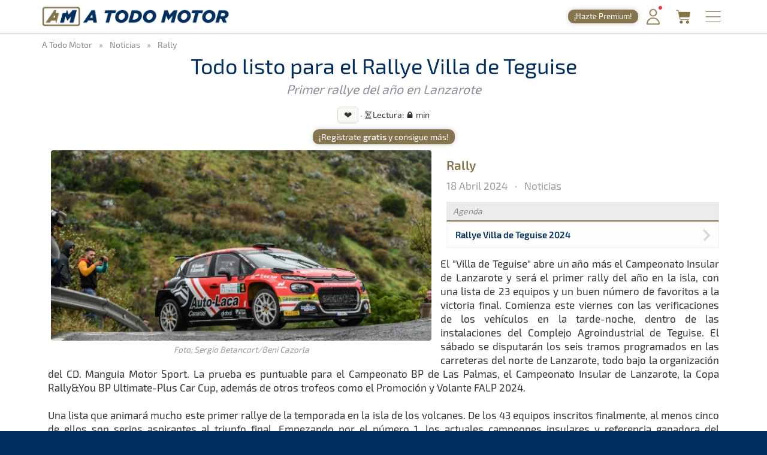

--- FILE ---
content_type: text/html; charset=utf-8
request_url: https://www.atodomotor.com/noticia/10150/Todo-listo-para-el-Rallye-Villa-de-Teguise.html
body_size: 88835
content:
<!DOCTYPE html>
<html lang="es-ES">
<head>
    <!-- Google Consent Mode: DEFAULTS -->
    <script>
      window.dataLayer = window.dataLayer || [];
      function gtag(){dataLayer.push(arguments);}
      gtag('consent','default',{
        ad_storage:'denied',
        ad_user_data:'denied',
        ad_personalization:'denied',
        analytics_storage:'denied',
        functionality_storage:'granted',
        security_storage:'granted',
        personalization_storage:'denied'
      });
    </script>
    <!-- End Google Consent Mode: DEFAULTS -->
    
    <!-- InMobi Choice. Consent Manager Tag v3.0 (for TCF 2.2) -->
    <script type="text/javascript" async=true>
    (function() {
      var host = window.location.hostname;
      var element = document.createElement('script');
      var firstScript = document.getElementsByTagName('script')[0];
      var url = 'https://cmp.inmobi.com'
        .concat('/choice/', '23h1jyDjbQgLS', '/', host, '/choice.js?tag_version=V3');
      var uspTries = 0;
      var uspTriesLimit = 3;
      element.async = true;
      element.type = 'text/javascript';
      element.src = url;
    
      firstScript.parentNode.insertBefore(element, firstScript);
    
      function makeStub() {
        var TCF_LOCATOR_NAME = '__tcfapiLocator';
        var queue = [];
        var win = window;
        var cmpFrame;
    
        function addFrame() {
          var doc = win.document;
          var otherCMP = !!(win.frames[TCF_LOCATOR_NAME]);
    
          if (!otherCMP) {
            if (doc.body) {
              var iframe = doc.createElement('iframe');
    
              iframe.style.cssText = 'display:none';
              iframe.name = TCF_LOCATOR_NAME;
              doc.body.appendChild(iframe);
            } else {
              setTimeout(addFrame, 5);
            }
          }
          return !otherCMP;
        }
    
        function tcfAPIHandler() {
          var gdprApplies;
          var args = arguments;
    
          if (!args.length) {
            return queue;
          } else if (args[0] === 'setGdprApplies') {
            if (
              args.length > 3 &&
              args[2] === 2 &&
              typeof args[3] === 'boolean'
            ) {
              gdprApplies = args[3];
              if (typeof args[2] === 'function') {
                args[2]('set', true);
              }
            }
          } else if (args[0] === 'ping') {
            var retr = {
              gdprApplies: gdprApplies,
              cmpLoaded: false,
              cmpStatus: 'stub'
            };
    
            if (typeof args[2] === 'function') {
              args[2](retr);
            }
          } else {
            if(args[0] === 'init' && typeof args[3] === 'object') {
              args[3] = Object.assign(args[3], { tag_version: 'V3' });
            }
            queue.push(args);
          }
        }
    
        function postMessageEventHandler(event) {
          var msgIsString = typeof event.data === 'string';
          var json = {};
    
          try {
            if (msgIsString) {
              json = JSON.parse(event.data);
            } else {
              json = event.data;
            }
          } catch (ignore) {}
    
          var payload = json.__tcfapiCall;
    
          if (payload) {
            window.__tcfapi(
              payload.command,
              payload.version,
              function(retValue, success) {
                var returnMsg = {
                  __tcfapiReturn: {
                    returnValue: retValue,
                    success: success,
                    callId: payload.callId
                  }
                };
                if (msgIsString) {
                  returnMsg = JSON.stringify(returnMsg);
                }
                if (event && event.source && event.source.postMessage) {
                  event.source.postMessage(returnMsg, '*');
                }
              },
              payload.parameter
            );
          }
        }
    
        while (win) {
          try {
            if (win.frames[TCF_LOCATOR_NAME]) {
              cmpFrame = win;
              break;
            }
          } catch (ignore) {}
    
          if (win === window.top) {
            break;
          }
          win = win.parent;
        }
        if (!cmpFrame) {
          addFrame();
          win.__tcfapi = tcfAPIHandler;
          win.addEventListener('message', postMessageEventHandler, false);
        }
      };
    
      makeStub();
    
      function makeGppStub() {
        const CMP_ID = 10;
        const SUPPORTED_APIS = [
          '2:tcfeuv2',
          '6:uspv1',
          '7:usnatv1',
          '8:usca',
          '9:usvav1',
          '10:uscov1',
          '11:usutv1',
          '12:usctv1'
        ];
    
        window.__gpp_addFrame = function (n) {
          if (!window.frames[n]) {
            if (document.body) {
              var i = document.createElement("iframe");
              i.style.cssText = "display:none";
              i.name = n;
              document.body.appendChild(i);
            } else {
              window.setTimeout(window.__gpp_addFrame, 10, n);
            }
          }
        };
        window.__gpp_stub = function () {
          var b = arguments;
          __gpp.queue = __gpp.queue || [];
          __gpp.events = __gpp.events || [];
    
          if (!b.length || (b.length == 1 && b[0] == "queue")) {
            return __gpp.queue;
          }
    
          if (b.length == 1 && b[0] == "events") {
            return __gpp.events;
          }
    
          var cmd = b[0];
          var clb = b.length > 1 ? b[1] : null;
          var par = b.length > 2 ? b[2] : null;
          if (cmd === "ping") {
            clb(
              {
                gppVersion: "1.1", // must be “Version.Subversion”, current: “1.1”
                cmpStatus: "stub", // possible values: stub, loading, loaded, error
                cmpDisplayStatus: "hidden", // possible values: hidden, visible, disabled
                signalStatus: "not ready", // possible values: not ready, ready
                supportedAPIs: SUPPORTED_APIS, // list of supported APIs
                cmpId: CMP_ID, // IAB assigned CMP ID, may be 0 during stub/loading
                sectionList: [],
                applicableSections: [-1],
                gppString: "",
                parsedSections: {},
              },
              true
            );
          } else if (cmd === "addEventListener") {
            if (!("lastId" in __gpp)) {
              __gpp.lastId = 0;
            }
            __gpp.lastId++;
            var lnr = __gpp.lastId;
            __gpp.events.push({
              id: lnr,
              callback: clb,
              parameter: par,
            });
            clb(
              {
                eventName: "listenerRegistered",
                listenerId: lnr, // Registered ID of the listener
                data: true, // positive signal
                pingData: {
                  gppVersion: "1.1", // must be “Version.Subversion”, current: “1.1”
                  cmpStatus: "stub", // possible values: stub, loading, loaded, error
                  cmpDisplayStatus: "hidden", // possible values: hidden, visible, disabled
                  signalStatus: "not ready", // possible values: not ready, ready
                  supportedAPIs: SUPPORTED_APIS, // list of supported APIs
                  cmpId: CMP_ID, // list of supported APIs
                  sectionList: [],
                  applicableSections: [-1],
                  gppString: "",
                  parsedSections: {},
                },
              },
              true
            );
          } else if (cmd === "removeEventListener") {
            var success = false;
            for (var i = 0; i < __gpp.events.length; i++) {
              if (__gpp.events[i].id == par) {
                __gpp.events.splice(i, 1);
                success = true;
                break;
              }
            }
            clb(
              {
                eventName: "listenerRemoved",
                listenerId: par, // Registered ID of the listener
                data: success, // status info
                pingData: {
                  gppVersion: "1.1", // must be “Version.Subversion”, current: “1.1”
                  cmpStatus: "stub", // possible values: stub, loading, loaded, error
                  cmpDisplayStatus: "hidden", // possible values: hidden, visible, disabled
                  signalStatus: "not ready", // possible values: not ready, ready
                  supportedAPIs: SUPPORTED_APIS, // list of supported APIs
                  cmpId: CMP_ID, // CMP ID
                  sectionList: [],
                  applicableSections: [-1],
                  gppString: "",
                  parsedSections: {},
                },
              },
              true
            );
          } else if (cmd === "hasSection") {
            clb(false, true);
          } else if (cmd === "getSection" || cmd === "getField") {
            clb(null, true);
          }
          //queue all other commands
          else {
            __gpp.queue.push([].slice.apply(b));
          }
        };
        window.__gpp_msghandler = function (event) {
          var msgIsString = typeof event.data === "string";
          try {
            var json = msgIsString ? JSON.parse(event.data) : event.data;
          } catch (e) {
            var json = null;
          }
          if (typeof json === "object" && json !== null && "__gppCall" in json) {
            var i = json.__gppCall;
            window.__gpp(
              i.command,
              function (retValue, success) {
                var returnMsg = {
                  __gppReturn: {
                    returnValue: retValue,
                    success: success,
                    callId: i.callId,
                  },
                };
                event.source.postMessage(msgIsString ? JSON.stringify(returnMsg) : returnMsg, "*");
              },
              "parameter" in i ? i.parameter : null,
              "version" in i ? i.version : "1.1"
            );
          }
        };
        if (!("__gpp" in window) || typeof window.__gpp !== "function") {
          window.__gpp = window.__gpp_stub;
          window.addEventListener("message", window.__gpp_msghandler, false);
          window.__gpp_addFrame("__gppLocator");
        }
      };
    
      makeGppStub();
    
      var uspStubFunction = function() {
        var arg = arguments;
        if (typeof window.__uspapi !== uspStubFunction) {
          setTimeout(function() {
            if (typeof window.__uspapi !== 'undefined') {
              window.__uspapi.apply(window.__uspapi, arg);
            }
          }, 500);
        }
      };
    
      var checkIfUspIsReady = function() {
        uspTries++;
        if (window.__uspapi === uspStubFunction && uspTries < uspTriesLimit) {
          console.warn('USP is not accessible');
        } else {
          clearInterval(uspInterval);
        }
      };
    
      if (typeof window.__uspapi === 'undefined') {
        window.__uspapi = uspStubFunction;
        var uspInterval = setInterval(checkIfUspIsReady, 6000);
      }
    })();
    </script>
    <!-- End InMobi Choice. Consent Manager Tag v3.0 (for TCF 2.2) -->
    
    <script async src="//www.ezojs.com/ezoic/sa.min.js"></script>
    <script>
      window.ezstandalone = window.ezstandalone || {};
      ezstandalone.cmd = ezstandalone.cmd || [];
      window.ezoicIdentity = window.ezoicIdentity || {};
      window.ezoicIdentity.queue = window.ezoicIdentity.queue || [];
      window.ezoicEvent = window.ezoicEvent || {};
      window.ezoicEvent.queue = window.ezoicEvent.queue || [];
    </script>
    
    <script>
      (function () {
        function showAll() {
          ezstandalone.cmd.push(function () {
            ezstandalone.showAds();
          });
        }
    
        if (document.readyState === 'loading') {
          document.addEventListener('DOMContentLoaded', showAll);
        } else {
          showAll();
        }
      })();
    </script>
    
    <meta charset="utf-8">
    <meta http-equiv="X-UA-Compatible" content="IE=edge">
    <meta name="viewport" content="width=device-width, initial-scale=1, maximum-scale=1, user-scalable=no, viewport-fit=cover">
    
    <meta http-equiv="pragma" content="no-cache" />
    <meta name="cache-control" content="no-cache" />
    
    <title>Todo listo para el Rallye Villa de Teguise &middot; A Todo Motor</title>

    <meta name="description" content="Todo lo relacionado con el mundo del motor canario, nacional e internacional: Fórmula 1, WRC, ERC, Rally, Tiempos Online, Clasificaciones, SimRacing, Islas Canarias y más." />
    <meta name="keywords" xml:lang="es" content="Islas Canarias, motor, automovilismo, canario, rallye, rally, on line, rally de Canarias, rally Islas Canarias, fotos, galería, noticias, pilotos, tiempos online, mundial, Fórmula 1, blog, WRC, imágenes, en directo, agenda motor, clasificaciones, campeonatos, Las Palmas, Gran Canaria, SimRacing" />
    <meta name="keywords" xml:lang="en" content="Canary Islands, motor, motorsport, canary, rally, rally, on line, rally de Canarias, Canary Islands rally, photos, gallery, news, drivers, times online, worldwide, Formula 1, blog, WRC, pictures, live, motor calendar, standings, championships, Las Palmas, Gran Canaria, SimRacing" />

    <meta name="google-site-verification" content="DIyDJy0CnAQ-kwQzPPRAwvstBZHWbpDDeCn2PvXvbv4" />

    <link rel="apple-touch-icon" href="/apple-touch-icon.png">
    <link rel="apple-touch-icon" sizes="180x180" href="/apple-touch-icon.png">
    <link rel="icon" type="image/png" sizes="32x32" href="/favicon-32x32.png">
    <link rel="icon" type="image/png" sizes="16x16" href="/favicon-16x16.png">
    <link rel="manifest" href="/site.webmanifest">
    <link rel="mask-icon" href="/safari-pinned-tab.svg" color="#5BBAD5">
    <meta name="msapplication-TileColor" content="#DA532C">
    <meta name="theme-color" content="#FFFFFF">
    <link rel="canonical" href="https://www.atodomotor.com/noticia/10150/Todo-listo-para-el-Rallye-Villa-de-Teguise.html" />

    <meta property="og:type" content="article" />
    <meta property="og:image" content="https://cdn.atodomotor.com/contents/article/10150/foto1.jpg" />
    <meta property="og:title" content="Todo listo para el Rallye Villa de Teguise" />
    <meta property="og:description" content="Primer rallye del año en Lanzarote" />
    <meta property="og:site_name" content="A Todo Motor" />
    <meta property="og:url" content="https://www.atodomotor.com/noticia/10150/Todo-listo-para-el-Rallye-Villa-de-Teguise.html" />
    
    <meta name="twitter:card" content="summary" />
    <meta name="twitter:image" content="https://cdn.atodomotor.com/contents/article/10150/foto1.jpg" />
    <meta name="twitter:title" content="Todo listo para el Rallye Villa de Teguise" />
    <meta name="twitter:description" content="Primer rallye del año en Lanzarote" />
    <meta name="twitter:site" content="@ATodoMotorCom" />
    
    <meta name="author" content="A Todo Motor - Noticias">
    <meta property="article:author" content="A Todo Motor - Noticias">
    <meta property="article:published_time" content="2024-04-18T10:04:04+00:00">
    <meta property="article:modified_time" content="2024-04-18T10:04:04+00:00">
    <meta property="article:section" content="Rally">
    <meta name="category" content="Rally">

    <link rel="stylesheet" type="text/css" href="https://cdn.atodomotor.com/assets/components/bootstrap/dist/css/bootstrap.min.css">
    <link rel="stylesheet" type="text/css" href="https://cdn.atodomotor.com/assets/components/viewerjs/viewer.min.css">
    <link rel="stylesheet" type="text/css" href="https://cdn.atodomotor.com/assets/css/global_202507.css">
    
    
    <meta name="apple-mobile-web-app-capable" content="yes">
    <meta name="apple-mobile-web-app-status-bar-style" content="default">
    <link rel="manifest" href="/site.webmanifest">
    
    <script type="text/javascript" src="https://cdn.atodomotor.com/assets/components/jquery/dist/jquery.min.js"></script>
    <script type="text/javascript" src="https://cdn.atodomotor.com/assets/components/bootstrap/dist/js/bootstrap.min.js"></script>
    <script type="text/javascript" src="https://cdn.atodomotor.com/assets/components/viewerjs/viewer.min.js"></script>
    <script type="text/javascript" src="https://cdn.atodomotor.com/assets/js/global_2021.js"></script>
    <script type="text/javascript">
        $(function()
        {
            setupLanguageFlags("es-ES");
        });
    </script>

    <!-- PROD -->
        <!-- Google tag (gtag.js) -->
        <script async src="https://www.googletagmanager.com/gtag/js?id=G-MB7DZ8X4SL"></script>
        <script>
          window.dataLayer = window.dataLayer || [];
          function gtag(){dataLayer.push(arguments);}
          gtag('js', new Date());
        
          gtag('config', 'G-MB7DZ8X4SL');
        </script>
    <script src="https://www.gstatic.com/firebasejs/10.11.0/firebase-app-compat.js"></script>
    <script src="https://www.gstatic.com/firebasejs/10.11.0/firebase-auth-compat.js"></script>
    
    <script>
        const firebaseConfig = {
            apiKey: "AIzaSyCn6awj7v25PKwdcc2DjaxDBQQA5QZrYaQ",
            authDomain: "a-todo-motor-web.firebaseapp.com",
            projectId: "a-todo-motor-web",
            storageBucket: "a-todo-motor-web.firebasestorage.app",
            messagingSenderId: "368585370734",
            appId: "1:368585370734:web:e4bc89c1b9a1c87eb48a7f"
        };
    
        firebase.initializeApp(firebaseConfig);
        const auth = firebase.auth();
    
        document.addEventListener("DOMContentLoaded", () => {
            auth.onAuthStateChanged((user) => {
    
                const elmentsLogged = document.querySelectorAll(".loggedContent");
                const elmentsNotLogged = document.querySelectorAll(".notLoggedContent");
    
                if (user) {
                    if (typeof gtag === 'function') {
                        gtag('set', { user_id: user.uid });
                        gtag('event', 'user_logged');
                    }
                    window.ezoicIdentity.queue.push(function(){
                        if (typeof window.ezoicIdentity.setIdentity === "function") {
                            window.ezoicIdentity.setIdentity({
                                userid: user.uid
                            });
                        }
                    });
                    elmentsLogged.forEach(el => {
                        el.style.display = "block";
                    });
                    elmentsNotLogged.forEach(el => {
                        el.style.display = "none";
                    });
                }
                else {
                    elmentsLogged.forEach(el => {
                        el.style.display = "none";
                    });
                    elmentsNotLogged.forEach(el => {
                        el.style.display = "block";
                    });
                }
            });
        });
    </script>
    
    <script type='text/javascript' src='https://platform-api.sharethis.com/js/sharethis.js#property=5abd7215003b52001341b0ca&product=inline-share-buttons' async='async'></script></head>
<body>
    <div class="contentBg">
        <header>

    <script>
        function getMemberCookie(name) {
            const value = `; ${document.cookie}`;
            const parts = value.split(`; ${name}=`);
            if (parts.length === 2) return parts.pop().split(";").shift();
        }

        function updateMemberBadgeVisibility() {
            var badge = document.getElementById("memberBadge");
            if (badge && !getMemberCookie("atmMemberSeen")) {
                badge.style.display = "inline-block";
            } else if (badge) {
                badge.style.display = "none";
            }
        }

        function setRandomBadgeMessages() {
            const notLoggedBadge = document.getElementById("notLoggedBadge");
            const loggedBadge = document.getElementById("loggedBadge");
            const notLoggedMessages = [
                "¡Regístrate!",
                "¡Únete Gratis!",
                "¡Inicia sesión!",
                "¡Quitar publi!",
                "¡Hazte Premium!",
                "¡Sin anuncios!"
            ];
            const loggedMessages = [
                "¡Quitar publi!",
                "¡Hazte Premium!",
                "¡Sin anuncios!",
                "¡Sin publi! 1,99€/mes",
                "¡Ahorra! 19,99€/año"
            ];
            if (notLoggedBadge) {
                const msg = notLoggedMessages[Math.floor(Math.random() * notLoggedMessages.length)];
                notLoggedBadge.textContent = msg;
            }
            if (loggedBadge) {
                const msg = loggedMessages[Math.floor(Math.random() * loggedMessages.length)];
                loggedBadge.textContent = msg;
            }
        }

        document.addEventListener("DOMContentLoaded", function() {
            updateMemberBadgeVisibility();
            setRandomBadgeMessages();
        });
    </script>
    
    <style>
        .logoATM img {
            max-height: 45px !important;
        }
        .registerWrapper {
            display: flex;
            align-items: center;
            margin-right: 0px;
        }
        .registerWrapper a {
            text-decoration: none;
        }
        .registerBadge {
            background: #84754E;
            border-radius: 10px;
            box-shadow: 0 0px 10px rgba(0,0,0,0.18);
            color: #fff;
            display: none;
            font-size: 0.9em;
            padding: 3px 10px;
            position: relative;
            top: 0px;
            cursor: pointer;
            transition: background 0.2s, box-shadow 0.2s, transform 0.2s;
            white-space: nowrap;
            text-decoration: none;
        }
        .registerBadge:hover {
            background: #a08a5c;
            box-shadow: 0 6px 8px rgba(0,0,0,0.28);
            transform: translateY(-1px) scale(1.05);
            text-decoration: none;
        }
        @media (max-width: 600px) {
            .registerBadge {
                font-size: 0.85em;
                padding: 3px 10px;
            }
        }
    </style>

    <div class="siteHeader">
        <div class="container">
            <div class="logoATM" itemscope itemtype="http://schema.org/Organization">
                <a itemprop="url" href="//www.atodomotor.com/"><h1><span itemprop="name">A Todo Motor</span> &middot; Revista del motor desde 1999</h1><img class="logoMobile" src="https://cdn.atodomotor.com/assets/img/ATodoMotor_BgL.png" itemprop="logo" alt="A Todo Motor" /><img class="logoDesktop" src="https://cdn.atodomotor.com/assets/img/ATodoMotor_720x100.png" alt="A Todo Motor" /></a>
            </div>
            <div class="registerWrapper">
                <a href="//www.atodomotor.com/perfil/" onclick="gtag('event', 'click_member', {'event_category': 'menu-badge'});">
                    <span id="notLoggedBadge" class="registerBadge notLoggedContent">Regístrate</span>
                    <span id="loggedBadge" class="registerBadge loggedContent">Quitar publi</span>
                </a>
            </div>
            <div id="memberButton" class="memberButton"><a href="//www.atodomotor.com/perfil/" onclick="gtag('event', 'click_member', {'event_category': 'menu-header'});" title="Inicia sesión"><img src="https://cdn.atodomotor.com/assets/img/Member.png" alt="Iniciar sesión" /><span id="memberBadge" class="newBadge"></span></a></div>
            <div class="storeButton"><a href="https://www.atodomotor.store/?utm_source=atodomotor&utm_medium=header-menu-button&utm_campaign=atm-links" target="_blank" onclick="gtag('event', 'click_store', {'event_category': 'menu-header'});" title="Tienda"><img src="https://cdn.atodomotor.com/assets/img/social/Store.png" alt="ATM Store" /></a></div>
            <div id="menuButton" class="menuButton" onclick="toggleBarMenu();"><img id="menuButtonImg" src="https://cdn.atodomotor.com/assets/img/MenuOpenRight.png" alt="Menu" title="Menú" /></div>
        </div>
    </div>
    <div class="container">
        <div class="siteMenu">
            <nav>
                <h2><a class="" href="//www.atodomotor.com">Portada</a></h2>
                <h2><a class="" href="//www.atodomotor.com/online/">En Directo</a></h2>
                <h2><a class="active" href="//www.atodomotor.com/noticias/">Noticias</a></h2>
                <h2><a class="" href="//www.atodomotor.com/agenda/">Agenda</a></h2>
                <h2><a class="" href="//www.atodomotor.com/galerias/">Galerías</a></h2>
                <h2><a href="https://www.atodomotor.store/?utm_source=atodomotor&utm_medium=header-menu&utm_campaign=atm-links" target="_blank">Tienda</a></h2>
                <h2><a class="" href="//www.atodomotor.com/archivo/">Archivo</a></h2>
            </nav>
            <div class="menuBottom">
                <div class="menuText">
                    Revista del motor desde 1999
                </div>
                <div class="socialIcons">
                    <a href="https://www.instagram.com/atodomotorcom/" target="_blank"><img src="https://cdn.atodomotor.com/assets/img/social/Instagram.png" class="img-responsive" alt="Instagram"></a>
                    <a href="https://www.facebook.com/ATodoMotor" target="_blank"><img src="https://cdn.atodomotor.com/assets/img/social/Facebook.png" class="img-responsive" alt="Facebook"></a>
                    <a href="https://twitter.com/ATodoMotorCom" target="_blank"><img src="https://cdn.atodomotor.com/assets/img/social/Twitter.png" class="img-responsive" alt="Twitter"></a>
                    <a href="https://www.youtube.com/user/ATODOMOTORcom/" target="_blank"><img src="https://cdn.atodomotor.com/assets/img/social/YouTube.png" class="img-responsive" alt="YouTube"></a>
                    <a href="https://www.atodomotor.store/?utm_source=atodomotor&utm_medium=header-menu-icon&utm_campaign=atm-links" target="_blank"><img src="https://cdn.atodomotor.com/assets/img/social/Shop.png" class="img-responsive" alt="ATM Store"></a>
                </div>
            </div>
        </div>
    </div>
</header>
<main>
    <div>
        <style>
            #adHeader.adaptableAd { margin: 0px 0px 0px 0px; }
            #adHeader .adBody { overflow: hidden; }
            @media(min-width: 500px) { #adHeader { display: none; } }
        </style>
        <div id="adHeader" class="adaptableAd">
            <div class="adBody">
                <div id="ezoic-pub-ad-placeholder-101"></div>
            </div>
        </div>
    </div>

    <div class="container">
        <div class="row">
            <div class="col-md-12 breadcrumbs" itemscope itemtype="http://schema.org/BreadcrumbList">
                <h3 itemprop="itemListElement" itemscope itemtype="http://schema.org/ListItem">
                    <a href="//www.atodomotor.com/" itemprop="item" itemtype="http://schema.org/Thing">
                        <span itemprop="name">A Todo Motor</span>
                    </a>
                    <meta itemprop="position" content="1" />
                </h3>
                <span class="sepDot">&raquo;</span>
                <h3 itemprop="itemListElement" itemscope itemtype="http://schema.org/ListItem">
                    <a href="//www.atodomotor.com/noticias/" itemprop="item" itemtype="http://schema.org/Thing">
                        <span itemprop="name">Noticias</span>
                    </a>
                    <meta itemprop="position" content="2" />
                </h3>
                    <span class="sepDot">&raquo;</span>
                    <h3 itemprop="itemListElement" itemscope itemtype="http://schema.org/ListItem">
                        <a href="//www.atodomotor.com/noticias/Rally" itemprop="item" itemtype="http://schema.org/Thing">
                            <span itemprop="name">Rally</span>
                        </a>
                        <meta itemprop="position" content="3" />
                    </h3>
            </div>
        </div>        <div class="row articleTitles pageTitles">
            <h1>Todo listo para el Rallye Villa de Teguise</h1>
            <h2>Primer rallye del año en Lanzarote</h2>
        </div>
        <div class="row">

            <style>
                #loginModalOverlay {
                    align-items: center;
                    background: rgba(0, 0, 0, 0.35);
                    display: none;
                    height: 100vh;
                    justify-content: center;
                    left: 0;
                    position: fixed;
                    top: 0;
                    width: 100vw;
                    z-index: 9999;
                }
                #loginModalBox {
                    background: #fff;
                    border-radius: 10px;
                    box-shadow: 0 4px 24px #0002;
                    left: 0;
                    max-width: 340px;
                    padding: 24px 18px 18px 18px;
                    position: relative;
                    text-align: center;
                    width: 90vw;
                }
                #loginModalClose {
                    background: none;
                    border: none;
                    color: #888;
                    cursor: pointer;
                    font-size: 1.5em;
                    left: auto;
                    line-height: 1;
                    position: absolute;
                    right: 10px;
                    top: 8px;
                }
                #loginModalClose:hover {
                    color: #333;
                }
                #loginModalOk {
                    background: #84754E;
                    color: #fff;
                    border: none;
                    padding: 8px 18px;
                    border-radius: 5px;
                    font-size: 1em;
                    cursor: pointer;
                }
                #loginModalOk:hover {
                    background: #6c5f3f;
                }
                #loginModalBox .loginModalTitle {
                    font-size: 1.2em;
                    margin-bottom: 10px;
                    font-weight: 600;
                }
                #loginModalBox .loginModalText {
                    font-size: 1em;
                    margin-bottom: 16px;
                }
                #loginModalBox .loginModalText img {
                    height: 20px;
                    vertical-align: middle;
                }
            </style>
            <div id="loginModalOverlay">
                <div id="loginModalBox">
                    <button id="loginModalClose">x</button>
                    <div class="loginModalTitle">Inicia sesión</div>
                    <div class="loginModalText">Para usar esta función debes <b><a href="//www.atodomotor.com/perfil/">iniciar sesión</a></b>.<br><br>
                    Haz clic en el <b>icono de usuario</b> <img src="https://cdn.atodomotor.com/assets/img/Member.png" alt="Iniciar sesión" /> arriba a la derecha para acceder.</div>
                    <button id="loginModalOk">Entendido</button>
                </div>
            </div>
            <script>
                function showLoginModal() {
                    document.getElementById('loginModalOverlay').style.display = 'flex';
                }
                function hideLoginModal() {
                    document.getElementById('loginModalOverlay').style.display = 'none';
                }
                function setupLoginModal() {
                    if (window._loginModalSetup) return;
                    window._loginModalSetup = true;
                    document.getElementById('loginModalClose').onclick = hideLoginModal;
                    document.getElementById('loginModalOk').onclick = hideLoginModal;
                    document.getElementById('loginModalOverlay').onclick = function(e) {
                        if (e.target === this) hideLoginModal();
                    };
                }
                document.addEventListener("DOMContentLoaded", setupLoginModal);
            </script>
            <script>
                document.addEventListener("DOMContentLoaded", () => {
            
                    const contentActions = document.querySelector('.contentActions');
                    if (!isElementDisplayed(contentActions)) return;
                    
                    setupLikeButtons();
                    setArticleReadTime();
                    setupArticleSummaryButton();
                    setupArticleReadTimeNotLogged();
                    setupFirstPaceNotLogged();
                    setupPrintButton();
                    setupSurveyButton();
                    setupGameButton();
                    setupPremiumButton();
                });
            
                function isElementDisplayed(el) {
                    if (!el) return false;
                    const style = window.getComputedStyle(el);
                    if (el.classList.contains('hidden')) return false;
                    if (style.display === 'none' || style.visibility === 'hidden' || el.offsetParent === null) return false;
                    return true;
                }
            
                function setupLikeButtons() {
                    document.querySelectorAll(".like-btn").forEach(btn => {
                        const type = btn.dataset.type;
                        const id = btn.dataset.id;
            
                        const contentType = btn.dataset.type;
                        const contentId = btn.dataset.id;
                        const contentLabel = btn.dataset.label;
            
                        updateLikeCount(type, id);
            
                        let likeCooldown = false;
                        btn.addEventListener("click", async () => {
                            if (likeCooldown) return;
            
                            const user = firebase.auth().currentUser;
                            if (!user)
                            {
                                if (typeof gtag === "function") {
                                    gtag("event", "action_not_logged", {
                                        "event_category": `${contentType}_like`,
                                        "event_label": contentLabel || "",
                                        content_id: contentId,
                                        content_type: contentType,
                                        "atm_event": true
                                    });
                                }
                                return showLoginModal();
                            }
            
                            likeCooldown = true;
                            btn.disabled = true;
                            btn.classList.add("like-btn--loading");
            
                            try {
                                const token = await user.getIdToken();
            
                                await fetch("/members/likes/toggle", {
                                    method: "POST",
                                    headers: {
                                        "Content-Type": "application/json",
                                        "Authorization": `Bearer ${token}`
                                    },
                                    body: JSON.stringify({ contentId, contentType })
                                });
            
                                updateLikeCount(contentType, contentId);
            
                                if (typeof gtag === "function") {
                                    gtag("event", `${contentType}_like`, {
                                        "event_category": `${contentType}_actions`,
                                        "event_label": contentLabel || "",
                                        content_id: contentId,
                                        content_type: contentType,
                                        "atm_event": true
                                    });
                                }
                                if (window.ezoicEvent && typeof window.ezoicEvent.queue !== "undefined") {
                                    window.ezoicEvent.queue.push(function(){
                                        window.ezoicEvent.add(`${contentType}_like`, contentId + ": " + (contentLabel || ""));
                                    });
                                }
                            } finally {
                                setTimeout(() => {
                                    btn.disabled = false;
                                    btn.classList.remove("like-btn--loading");
                                    likeCooldown = false;
                                }, 800);
                            }
                        });
                    });
                }
                async function updateLikeCount(contentType, contentId) {
                    const res = await fetch(`/members/likes/count?contentType=${contentType}&contentId=${contentId}`);
                    const data = await res.json();
                    const likeCountEl = document.getElementById(`like-count-${contentId}`);
                    if (likeCountEl) {
                        likeCountEl.textContent = data.count > 0 ? data.count : "";
                        likeCountEl.style.display = data.count > 0 ? "inline-block" : "none";
                    }
                }
            
                function setArticleReadTime() {
                    const articleReadTime = document.getElementById("articleReadTime");
                    if (!articleReadTime) return;
            
                    const articleContent = document.querySelector(".articleContent");
                    if (!articleContent) return;
            
                    const words = articleContent.textContent.split(/\s+/).length;
                    const readTime = Math.ceil(words / 200);
                    articleReadTime.textContent = `${readTime} min`;
                }
                function setupArticleSummaryButton() {
                    const summaryBtn = document.querySelector(".summary-btn");
                    const articleSummary = document.getElementById("articleSummary");
                    if (!summaryBtn || !articleSummary) return;
            
                    summaryBtn.addEventListener("click", () => {
                        const user = firebase.auth().currentUser;
                        if (!user) {
                            if (typeof gtag === "function") {
                                gtag("event", "action_not_logged", {
                                    "event_category": "article_summary",
                                    "event_label": summaryBtn.dataset.label || "",
                                    "atm_event": true,
                                    article_id: summaryBtn.dataset.id || ""
                                });
                            }
                            showLoginModal();
                            return;
                        }
            
                        if (articleSummary.style.display === "none" || articleSummary.style.display === "") {
                            articleSummary.style.display = "block";
                            summaryBtn.innerHTML = "📰&nbsp;&nbsp;Ocultar resumen";
                            if (typeof gtag === "function") {
                                gtag("event", "article_summary", {
                                    "event_category": "article_actions",
                                    "event_label": summaryBtn.dataset.label || "",
                                    "atm_event": true,
                                    article_id: summaryBtn.dataset.id || ""
                                });
                            }
                            if (window.ezoicEvent && typeof window.ezoicEvent.queue !== "undefined") {
                                window.ezoicEvent.queue.push(function(){
                                    window.ezoicEvent.add("article_summary", (summaryBtn.dataset.id || "") + ": " + (summaryBtn.dataset.label || ""));
                                });
                            }
                        } else {
                            articleSummary.style.display = "none";
                            summaryBtn.innerHTML = "📰&nbsp;&nbsp;Leer resumen";
                        }
                    });
                }
                function setupArticleReadTimeNotLogged() {
                    const readTimeNotLogged = document.getElementById("readTimeNotLogged");
                    if (!readTimeNotLogged) return;
            
                    readTimeNotLogged.addEventListener("click", () => {
                        const user = firebase.auth().currentUser;
                        if (!user) {
                            if (typeof gtag === "function") {
                                gtag("event", "action_not_logged", {
                                    "event_category": `article_read_time`,
                                    "atm_event": true
                                });
                            }
                            showLoginModal();
                        }
                    });
                }
                function setupFirstPaceNotLogged() {
                    const firstPaceNotLogged = document.getElementById("firstPaceNotLogged");
                    if (!firstPaceNotLogged) return;
            
                    firstPaceNotLogged.addEventListener("click", () => {
                        const user = firebase.auth().currentUser;
                        if (!user) {
                            if (typeof gtag === "function") {
                                gtag("event", "action_not_logged", {
                                    "event_category": `times_first_pace`,
                                    "atm_event": true
                                });
                            }
                            showLoginModal();
                        }
                    });
                }
                function setupPrintButton() {
                    const printBtn = document.querySelector(".print-btn");
                    if (printBtn) {
                        printBtn.addEventListener("click", function () {
                            if (typeof gtag === "function") {
                                gtag("event", "times_print", {
                                    "event_category": "race_actions",
                                    "event_label": "",
                                    'atm_event': true
                                });
                            }
                            if (window.ezoicEvent && typeof window.ezoicEvent.queue !== "undefined") {
                                window.ezoicEvent.queue.push(function(){
                                    window.ezoicEvent.add("times_print", "");
                                });
                            }
                            printFormattedTimes();
                        });
                    }
                }
                function setupGameButton() {
                    const gameBtn = document.querySelector('.game-btn');
                    if (!gameBtn) return;
                    gameBtn.addEventListener('click', () => {
                        window.open('/calculadora-tiempos-motor/?modo=juego', '_blank');
                    });
                }
                function setupPremiumButton() {
                    const premiumBtn = document.querySelector('.premium-btn');
                    if (!premiumBtn) return;
                    premiumBtn.addEventListener('click', () => {
                        window.open('/perfil', '_blank');
                    });
                }
                function setupSurveyButton() {
                    const surveyBtn = document.querySelector('.survey-btn');
                    const contentSurvey = document.getElementById('contentSurvey');
                    const surveyForm = document.getElementById('surveyForm');
                    const surveyResult = document.getElementById('surveyResult');
                    if (!surveyBtn || !contentSurvey) return;
            
                    surveyBtn.addEventListener('click', () => {
                        const isHidden = contentSurvey.style.display === 'none' || contentSurvey.style.display === '';
                        if (isHidden) {
                            contentSurvey.style.display = 'block';
                            surveyBtn.innerHTML = '📊&nbsp;&nbsp;Cerrar Encuesta';
                            fetchSurveyResults();
                        } else {
                            contentSurvey.style.display = 'none';
                            surveyBtn.innerHTML = '📊&nbsp;&nbsp;Encuesta';
                        }
                    });
            
                    const surveyKey = `atm_survey_voted_article_10150`;
                    const submitBtn = document.getElementById('surveyButton');
                    const surveyInputs = document.querySelectorAll('#surveyForm input[name="option"]');
                    if (localStorage.getItem(surveyKey)) {
                        if (submitBtn) submitBtn.style.display = 'none';
                        if (surveyResult) {
                            surveyResult.textContent = 'Gracias por votar';
                            surveyResult.classList.remove('survey-error');
                            surveyResult.classList.add('survey-success');
                        }
                        
                        surveyInputs.forEach(input => {
                            input.style.display = 'none';
                            input.checked = false;
                        });
                        fetchSurveyResults();
                    }
            
                    if ("" == "true")
                    {
                        surveyBtn.innerHTML = '📊&nbsp;&nbsp;Cerrar Encuesta';
                        fetchSurveyResults();
                    }
            
                    if (surveyForm) {
                        surveyForm.addEventListener('submit', async function (e) {
                            e.preventDefault();
                            if (localStorage.getItem(surveyKey)) {
                                if (surveyResult) {
                                    surveyResult.textContent = 'Gracias por votar';
                                    surveyResult.classList.remove('survey-error');
                                    surveyResult.classList.add('survey-success');
                                }
                                if (submitBtn) submitBtn.style.display = 'none';
                                fetchSurveyResults();
                                return;
                            }
                            const user = firebase.auth().currentUser;
                            if (!user) {
                                if (typeof gtag === "function") {
                                    gtag("event", "action_not_logged", {
                                        "event_category": `article_vote`,
                                        "event_label": "10150",
                                        'atm_event': true
                                    });
                                }
                                showLoginModal();
                                return;
                            }
                            const formData = new FormData(surveyForm);
                            const option = formData.get('option');
                            if (!option) return;
                            surveyResult.textContent = '';
                            if (submitBtn) submitBtn.style.display = 'none';
                            try {
                                const token = await user.getIdToken();
                                const res = await fetch('/members/survey/vote', {
                                    method: 'POST',
                                    headers: {
                                        'Content-Type': 'application/json',
                                        'Authorization': `Bearer ${token}`
                                    },
                                    body: JSON.stringify({
                                        contentId: '10150',
                                        contentType: 'article',
                                        option
                                    })
                                });
                                const data = await res.json();
                                if (res.ok && data && data.success) {
                                    localStorage.setItem(surveyKey, '1');
                                    surveyResult.textContent = 'Gracias por votar';
                                    surveyResult.classList.remove('survey-error');
                                    surveyResult.classList.add('survey-success');
                                    surveyForm.reset();
                                    if (submitBtn) submitBtn.style.display = 'none';
                                    fetchSurveyResults();
                                } else {
                                    surveyResult.textContent = (data && data.message) || 'Error al votar (1)';
                                    surveyResult.classList.remove('survey-success');
                                    surveyResult.classList.add('survey-error');
                                    if (submitBtn) submitBtn.style.display = '';
                                }
            
                                if (typeof gtag === "function") {
                                    gtag("event", `article_vote`, {
                                        "event_category": `article_actions`,
                                        "event_label": option || "",
                                        'atm_event': true,
                                        content_id: "10150",
                                        content_type: "article"
                                    });
                                }
                                if (window.ezoicEvent && typeof window.ezoicEvent.queue !== "undefined") {
                                    window.ezoicEvent.queue.push(function(){
                                        window.ezoicEvent.add("article_vote", "10150: " + option);
                                    });
                                }
                            } catch (err) {
                                surveyResult.textContent = 'Error al votar (2)';
                                surveyResult.classList.remove('survey-success');
                                surveyResult.classList.add('survey-error');
                                if (submitBtn) submitBtn.style.display = '';
                            }
                        });
                    }
            
                    async function fetchSurveyResults() {
                        const options = [
                            'Encuesta_Momento',
                            'Encuesta_Equipo',
                            'Encuesta_Cambios',
                            'Encuesta_Clima',
                            'Encuesta_Primeros'
                        ];
                        try {
                            const res = await fetch(`/members/survey/results?contentType=article&contentId=10150`);
                            const data = await res.json();
                            if (data && data.results) {
                                
                                const totalVotes = options.reduce((sum, opt) => sum + (data.results[opt] || 0), 0);
                                options.forEach(opt => {
                                    const countSpan = document.getElementById(`survey-count-${opt}`);
                                    const bar = document.getElementById(`survey-bar-${opt}`);
                                    if (countSpan) {
                                        const count = data.results[opt] || 0;
                                        let percent = '';
                                        let percentNum = 0;
                                        if (totalVotes > 0 && count > 0) {
                                            percentNum = Math.round((count / totalVotes) * 100);
                                            percent = ` (${percentNum}%)`;
                                        }
                                        countSpan.textContent = percent;
                                        if (bar) {
                                            bar.style.width = percentNum + '%';
                                        }
                                    }
                                });
                                
                                const totalVotesEl = document.getElementById('surveyTotalVotes');
                                if (totalVotesEl) {
                                    totalVotesEl.textContent = totalVotes >= 15 ? `Total votos: ${totalVotes}` : '';
                                }
                            }
                        } catch (err) {
                            
                        }
                    }
                }
            </script>
            <style>
                @media print {
                    a[href]:after {
                        content: none !important;
                    }
                    .atm_print_logo {
                        display: block !important;
                    }
                }
                .atm_print_logo {
                    display: none;
                    text-align: center;
                }
                .atm_print_logo img {
                    max-height: 30px;
                    margin: 10px auto 0 auto;
                }
                .contentActions {
                    align-items: center;
                    color: #333;
                    display: flex;
                    font-size: 14px;
                    gap: 6px;
                    justify-content: center;
                    margin: 8px auto 8px auto;
                    text-align: center;
                    width: 100%;
                }
                .contentActions .actionButton {
                    align-items: center;
                    background: linear-gradient(180deg, #faf8f3 80%, #f3f1eb 100%);
                    border: 1px solid #DDD;
                    border-radius: 6px;
                    box-shadow: 0 1px 2px #0001;
                    cursor: pointer;
                    display: inline-flex;
                    font-size: 16px;
                    gap: 4px;
                    padding: 2px 10px;
                    position: relative;
                    transition: background 0.2s, box-shadow 0.2s, border-color 0.2s;
                }
                .contentActions .actionButton:hover {
                    background: linear-gradient(180deg, #f5efe0 80%, #e9e4d6 100%);
                    border-color: #b8a97a;
                    box-shadow: 0 2px 6px #0002;
                }
                .contentActions .summary-btn,
                .contentActions .print-btn,
                .contentActions .survey-btn,
                .contentActions .game-btn,
                .contentActions .premium-btn {
                    font-size: 0.95em;
                }
                .contentActions .like-btn .like-count {
                    display: inline-block;
                    font-size: 0.85em;
                    font-weight: 400;
                    line-height: 1;
                    margin-left: 3px;
                    min-width: 0;
                    padding-left: 1px;
                    transition: color 0.2s;
                }
                .contentActions .sepDot {
                    color: #aaa;
                    font-size: 18px;
                    line-height: 1;
                    padding: 0 3px;
                }
                .contentActions .icon img {
                    height: 18px;
                    vertical-align: middle;
                }
                .registerActions {
                    display: block;
                    margin: 10px 0;
                    text-align: center;
                }
                .registerActions .registerWrapper {
                    display: inline-block;
                    font-size: 1.1em;
                }
                #articleReadTime {
                    font-weight: bold;
                }
                #readTimeNotLogged,
                #firstPaceNotLogged {
                    cursor: pointer;
                }
                .like-btn--loading {
                    opacity: 0.6;
                    pointer-events: none;
                }
                .articleSummary,
                .contentSurvey {
                    background-color: #f1f1f1;
                    border-radius: 10px;
                    box-shadow: 0 2px 4px rgba(0,0,0,0.06);
                    line-height: 1.5;
                    margin: 10px 20px 20px 20px;
                    padding: 10px 15px;
                    text-align: justify;
                }
                .contentSurvey {
                    display: inline-block;
                    margin: 10px auto 20px auto;
                    text-align: left;
                    width: auto;
                }
                .contentSurvey label {
                    font-weight: normal;
                    margin: 5px 0;
                }
                .contentSurvey input {
                    margin-right: 10px;
                }
                .survey-count {
                    font-weight: bold !important;
                }
                #surveyTitle {
                    font-size: 1.2em;
                    margin-bottom: 5px;
                }
                #surveyButton {
                    background: #84754E;
                    border: none;
                    border-radius: 5px;
                    color: #fff;
                    cursor: pointer;
                    font-size: 1em;
                    padding: 5px 15px;
                    margin-top: 10px;
                }
                #surveyButton:hover {
                    background: #6c5f3f;
                }
                #surveyResult.survey-success {
                    color: #218838;
                    font-weight: bold;
                    margin-top: 10px;
                }
                #surveyResult.survey-error {
                    color: #c82333;
                    font-weight: bold;
                    margin-top: 10px;
                }
                .survey-bar-container {
                    background: #d2d2d2;
                    border-radius: 6px;
                    height: 6px;
                    margin: 2px 0 4px 0;
                    width: 100%;
                    max-width: 320px;
                    position: relative;
                    display: block;
                }
                .survey-bar {
                    background: linear-gradient(90deg, #b8a97a 60%, #84754E 100%);
                    height: 100%;
                    border-radius: 6px;
                    width: 0%;
                    transition: width 0.5s;
                }
                .survey-option-row {
                    margin-bottom: 4px;
                }
                .survey-total-votes {
                    color: #888;
                    font-size: 0.98em;
                    margin: 4px 0 8px 0;
                    text-align: left;
                    font-weight: 500;
                }
                .survey-btn-badge-wrap,
                .game-btn-badge-wrap,
                .premium-btn-badge-wrap {
                    display: inline-block;
                    position: relative;
                }
                .survey-badge-new,
                .game-badge-new,
                .premium-badge-new {
                    position: absolute;
                    top: -4px;
                    right: -4px;
                    width: 11px;
                    height: 11px;
                    background: #d32f2f;
                    border-radius: 50%;
                    border: 2px solid #fff;
                    box-shadow: 0 1px 4px #0002;
                    display: inline-block;
                    z-index: 2;
                    pointer-events: none;
                }
                .survey-badge-new::after,
                .game-badge-new::after,
                .premium-badge-new::after {
                    content: '';
                    display: block;
                    width: 100%;
                    height: 100%;
                }
                @media (min-width: 768px) {
                    .contentSurvey {
                        font-size: 1.1em;
                        padding: 10px 30px;
                        width: 50%;
                    }
                }
            </style>
            
            <div>
                <div class="contentActions">
                    <button class="actionButton like-btn isTooltip" title="Me gusta" data-type="article" data-id="10150" data-label="Todo listo para el Rallye Villa de Teguise">
                        ❤️<span class="like-count" id="like-count-10150"></span>
                    </button>
                        <span class="sepDot">&middot;</span>
                        <span class="icon isTooltip" title="Tiempo de lectura">⏳</span>
                        <span id="readTimeNotLogged" class="notLoggedContent isTooltip" title="Tiempo de lectura"> Lectura: 🔒 min</span>
                        <span class="loggedContent isTooltip">Lectura: </span>
                        <span id="articleReadTime" class="loggedContent isTooltip" title="Tiempo de lectura">&nbsp;</span>
            
            
                    <link id="printStylesheet" rel="stylesheet" href="https://cdn.atodomotor.com/assets/css/online_printTimes.css" media="none">
                    <script>
                    function printFormattedTimes() {
            
                        const user = firebase.auth().currentUser;
                        if (!user) {
                            if (typeof gtag === "function") {
                                gtag("event", "action_not_logged", {
                                    "event_category": "times_print",
                                    "event_label": "",
                                    "atm_event": true
                                });
                            }
                            return showLoginModal();
                        }
                        
                        const printStylesheet = document.getElementById("printStylesheet");
                        if (printStylesheet) {
                            printStylesheet.media = "print";
                            setTimeout(() => {
                                window.print();
                            }, 250);
                        } else {
                            window.print();
                        }
                    }
                    </script>
                </div>
                <div class="registerActions">
                    <div class="registerWrapper">
                        <a href="//www.atodomotor.com/perfil/" onclick="gtag('event', 'click_member', {'event_category': 'action-button'});">
                            <span class="registerBadge notLoggedContent">¡Regístrate <b>gratis</b> y consigue más!</span>
                            <span class="registerBadge loggedContent"><b>Hazte Premium:</b> sin anuncios + ventajas</span>
                        </a>
                    </div>
                </div>
                <div id="articleSummary" class="articleSummary" style="display:none;">
                    <div><b>Resumen</b></div>
                    
                </div>
                <div id="contentSurvey" class="contentSurvey" style="display:none;">
                    <div id="surveyTitle"><b>🏁&nbsp;&nbsp;¿Qué marcará esta carrera?</b></div>
                    <div id="surveyTotalVotes" class="survey-total-votes"></div>
                    <form id="surveyForm">
                        <div class="survey-option-row">
                            <label><input type="radio" name="option" value="Encuesta_Momento" required>💥&nbsp;&nbsp;Un momento lo cambiará todo</label> <label id="survey-count-Encuesta_Momento" class="survey-count"></label>
                            <div class="survey-bar-container"><div id="survey-bar-Encuesta_Momento" class="survey-bar"></div></div>
                        </div>
                        <div class="survey-option-row">
                            <label><input type="radio" name="option" value="Encuesta_Equipo">🥇&nbsp;&nbsp;Un equipo dominará de inicio a fin</label> <label id="survey-count-Encuesta_Equipo" class="survey-count"></label>
                            <div class="survey-bar-container"><div id="survey-bar-Encuesta_Equipo" class="survey-bar"></div></div>
                        </div>
                        <div class="survey-option-row">
                            <label><input type="radio" name="option" value="Encuesta_Cambios">🔁&nbsp;&nbsp;Cambios constantes en cabeza</label> <label id="survey-count-Encuesta_Cambios" class="survey-count"></label>
                            <div class="survey-bar-container"><div id="survey-bar-Encuesta_Cambios" class="survey-bar"></div></div>
                        </div>
                        <div class="survey-option-row">
                            <label><input type="radio" name="option" value="Encuesta_Clima">🌧️&nbsp;&nbsp;Clima y recorrido decidirán la carrera</label> <label id="survey-count-Encuesta_Clima" class="survey-count"></label>
                            <div class="survey-bar-container"><div id="survey-bar-Encuesta_Clima" class="survey-bar"></div></div>
                        </div>
                        <div class="survey-option-row">
                            <label><input type="radio" name="option" value="Encuesta_Primeros">⏱️&nbsp;&nbsp;Los primeros, separados por poco</label> <label id="survey-count-Encuesta_Primeros" class="survey-count"></label>
                            <div class="survey-bar-container"><div id="survey-bar-Encuesta_Primeros" class="survey-bar"></div></div>
                        </div>
                        <button id="surveyButton" type="submit">Votar</button>
                    </form>
                    <p id="surveyResult"></p>
                </div>
                <div class="atm_print_logo">
                    <img src="https://cdn.atodomotor.com/assets/img/ATodoMotor_350x50.png" alt="A Todo Motor" />
                </div>
            </div>            
            <div class="col-xs-12">
                <article>
                    <div class="col-md-7">
                        <div class="articleImage">
                            <img src="https://cdn.atodomotor.com/contents/article/10150/foto1.jpg" class="img-responsive" alt="Foto: Sergio Betancort/Beni Cazorla" />
                                <div class="artImgFooter">Foto: Sergio Betancort/Beni Cazorla</div>
                        </div>
                    </div>
                    <div class="articleSubinfo col-md-5">
                        <div class="shareButtons">
                            <div class="sharethis-inline-share-buttons"></div>
                        </div>
                        <div class="articleCategory">
                            <a href="//www.atodomotor.com/noticias/Rally/">
                                Rally
                            </a>
                        </div>
                        <div class="articleDate">
                            <time datetime="2024-04-18 10:04:04">18 Abril 2024</time>
                            <span class="sepDot">&middot;</span>
                            <a href="//www.atodomotor.com/archivo/-/Rally/Noticias">
                                Noticias
                            </a>
                        </div>
                        <div class="">
                            <div class="articleMultimedia">
                                <div class="tableHeader">
                                    <h4>Agenda</h4>
                                </div>
                                <div class="onlineBoxSmall lastBox">
                                    <div class="onlineInfoSmall">
                                        <h5><a href="//www.atodomotor.com/agenda/evento/2024/teguise/Rallye-Villa-de-Teguise-2024.html" onclick="gtag('event', 'click_article_link', {'event_category': 'Top - Agenda'});">Rallye Villa de Teguise 2024</a></h5>
                                    </div>
                                </div>
                            </div>
                        </div>
                    </div>
                    <div class="articleContent">
                        El "Villa de Teguise" abre un año más el Campeonato Insular de Lanzarote y será el primer rally del año en la isla, con una lista de 23 equipos y un buen número de favoritos a la victoria final. Comienza este viernes con las verificaciones de los vehículos en la tarde-noche, dentro de las instalaciones del Complejo Agroindustrial de Teguise. El sábado se disputarán los seis tramos programados en las carreteras del norte de Lanzarote, todo bajo la organización del CD. Manguia Motor Sport. La prueba es puntuable para el Campeonato BP de Las Palmas, el Campeonato Insular de Lanzarote, la Copa Rally&You BP Ultimate-Plus Car Cup, además de otros trofeos como el Promoción y Volante FALP 2024.<br><br>Una lista que animará mucho este primer rallye de la temporada en la isla de los volcanes. De los 43 equipos inscritos finalmente, al menos cinco de ellos son serios aspirantes al triunfo final. Empezando por el número 1, los actuales campeones insulares y referencia ganadora del automovilismo lanzaroteño, Yeray Lemes copilotado de nuevo por Aitor Cambeiro, que salen con el Porsche 911 GT3 que le daba el título el pasado año y con la moral por todo lo alto, tras sus victorias en las dos primera citas del Campeonato de Canarias de Rallys de Asfalto - CCRA. Por supuesto, de seguro serán el equipo a batir en el Teguise.<br><br>Enfrente tendrá dos equipos con dos Citroen C3 Rally2, sus coche habitual en el Regional. Estos son los actuales campeones de Canarias Migue Angel Suárez-Eduardo González, que justo celebraron su vigente título en esta isla en diciembre pasado. Tras un incierto inicio de temporada del piloto palmero y el copiloto grancanario, su objetivo en teoría es hacer kilómetros de tramos de cara al "Islas Canarias" del FIA-ERC.<div class="artContImg"><img src="https://cdn.atodomotor.com/contents/article/10150/foto2.JPG" alt="Foto: Sergio Betancort/Beni Cazorla" class="img-responsive" /><div class="artImgFooter"></div></div>Mención especial para el varias veces campeón lanzaroteño y ganador de este rallye, Toñín Suárez-Jorge Cedrés, con otro de los Porsche 911 GT3, que vuelve a la carga con un coche puesto al día y con ganas de luchar por lo alto del podio. El otro equipo que se está revelando este año es el formado por los lanzaroteños Oscar Cabrera-Luis Ferrer, que viene de ganar en el Rallysprint de La Candelaria y en el Rallysprint Regional de Arucas el pasado fin de semana, por lo que de seguir su buena evolución podrían molestar bastante en las plazas de honor. Por otro lado, con el objetivo puesto un año más en el certamen provincial, los grancanarios Julio Martínez-Pedro Viera regresan a Teguise en busca de un buen resultado. Y si pueden optar al podio, mucho mejor.<br><br>Ya con el número 6, Rayco Rodríguez-Alvaro Rosario intentarán meterse lo más alto posible con su Citroen DS3 Max, saliendo justo antes de la "manada" de los diez coches tipo Rally4 de la copa organizada por Spor&You Canarias con Emma Falcón al frente. Aquí repite el campeón del pasado año, Javi Cañada, con otros nombres habituales como Juan Carlos de la Cruz, Nelson Climent o Alfredo Guerra. Y la incorporación de Alejandro Martín -campeón de la Clio Trophy Spain del pasado año-, junto a David Pérez, Yoday Betancort o Héctor Mederos -campeón de la Clio Trophy Canarias 2023-, entre otros. Será sin duda un emocionante desarrollo de rallye en este apartado.<br><br>Y también en el resto de categorías, con pilotos muy combativos como es el caso de Alvaro Caballero-Noé González con su BMW M-3; o Camilo González-Daniel Fernández con el Mitsubihsi Lancer Evo. Destacar también la presencia de las jóvenes Luzmi Santana-Taydía Santana en su segunda prueba de asfalto con el Skoda Fabia N3 tutelado por Sport&You Canarias. Tampoco se pierden la cita con Teguise pilotos muy rápidos como Oscar Curbelo, Jonas Rodríguez con sus respectivos Renault. Y tampoco Suso Lemes, con nueva montura, un modesto Peugeot 206.<br><br><b>DATOS 8º RALLYE VILLA DE TEGUISE</b>    <br><br>La prueba contará con unas 100 personas entre miembros de la organización y seguridad, para cubrir los dos tramos cronometrados que son bastante largos, alrededor de 14 km cada uno, más la sede del rallye en el Complejo Agroindustrial de Teguise que acogerá como broche final un año más un corto tramo a modo de súper-especial.<div class="artContImg"><img src="https://cdn.atodomotor.com/contents/article/10150/foto3.jpg" alt="Foto: Sergio Betancort/Beni Cazorla" class="img-responsive" /><div class="artImgFooter"></div></div>En este mismo lugar se desarrollarán las verificaciones técnicas de los vehículos de 17 a 20 horas del viernes. Aquí estará la oficina del rallye y de prensa y se celebrará la entrega de trofeos final en la tarde del sábado.<br><br>Desde allí arrancará el rallye el sábado 20 de abril a las 10 de la mañana, para disputar los seis tramos cronometrados del itinerario, que repiten como en la pasada edición con ligeros cambios: Tabayesco-Cajasiete (14,5 km), con tres pasadas; Costa Teguise-Lanzagrava (14,5 km) y Complejo Teguise-CICAR (1,22 km), tramo espectáculo al final del rallye. El primer participante cruzará el último control horario o meta a las 18 horas.<br><br>Más datos de la prueba, lista de inscrios, horarios tramos y clasificaciones con seguimiento online en: www.vmrn.net.. Radio y streaming TV en directo por las redes sociales del rallye y el canal de Formula Motor.
                    </div>
                </article>
                <div class="shareButtons">
                    <div class="sharethis-inline-share-buttons"></div>
                </div>
                <div class="articleSubinfo">
                        <div class="articleMultimedia">
                            <div class="tableHeader">
                                <h4>Leer más</h4>
                            </div>
                            <div class="onlineBoxSmall lastBox">
                                <div class="onlineInfoSmall">
                                    <h5><a href="//www.atodomotor.com/agenda/evento/2024/teguise/Rallye-Villa-de-Teguise-2024.html" onclick="gtag('event', 'click_article_link', {'event_category': 'Bottom - Agenda'});">Rallye Villa de Teguise 2024</a></h5>
                                </div>
                            </div>
                        </div>
                </div>
                <div class="clear"></div>
                <section>
                    <div id="productsSection">
                            <div class="storeProducts">
                                <a href="https://www.amazon.es/dp/B0BT6NK995?maas=maas_adg_5F2DB02D1C161D83E4D3CF490445E1AE_afap_abs&ref_=aa_maas&tag=maas" target="_blank" onclick="gtag('event', 'click_ads', {'event_category': 'Book (noticias)'});"><img src="https://atodomotor.blob.core.windows.net/contents/article/7755/QueEsUnRally2.jpg" class="img-responsive" alt="Libro: Qué es un rally" style="margin: auto;" /></a>
                            </div>
                    </div>                </section>
                <div class="adaptableAd">
                    <div class="adBody">
                        <div id="ezoic-pub-ad-placeholder-103"></div>
                    </div>
                </div>
            </div>
        </div>
    </div>
    <div class="recommendedArticles">
    	<div class="container">
    		<div class="recTitle">Más noticias</div>
    		<div class="newsArticle col-sm-4">
    				<div class="newsArticleImage">
    					<a href="//www.atodomotor.com/noticia/14063/Nani-Roma-y-Alex-Haro-firman-un-brillante-segundo-puesto-absoluto-en-e.html" onclick="gtag('event', 'click_recommended', {'event_category': 'News 0'});"><img src="https://cdn.atodomotor.com/contents/article/14063/foto1.jpg" class="img-responsive" alt="Nani Roma" title="Nani Roma" /></a>
    				</div>
    			<div class="subtitle">
    				<span class="date"><b>Raid</b></span>
    			</div>
    			<h4><a href="//www.atodomotor.com/noticia/14063/Nani-Roma-y-Alex-Haro-firman-un-brillante-segundo-puesto-absoluto-en-e.html" onclick="gtag('event', 'click_recommended', {'event_category': 'News 0'});">Nani Roma y Alex Haro firman un brillante segundo puesto absoluto en el Dakar 2026</a></h4>
    			<div class="clear"></div>
    		</div>
    		<div class="newsArticle col-sm-4">
    				<div class="newsArticleImage">
    					<a href="//www.atodomotor.com/noticia/14061/El-Rally-Islas-Canarias-agradece-el-apoyo-de-instituciones-y-patrocina.html" onclick="gtag('event', 'click_recommended', {'event_category': 'News 1'});"><img src="https://cdn.atodomotor.com/contents/article/14061/foto1.jpg" class="img-responsive" alt="El Rally Islas Canarias - Rally de España renueva con WRC Promoter" title="El Rally Islas Canarias - Rally de España renueva con WRC Promoter" /></a>
    				</div>
    			<div class="subtitle">
    				<span class="date"><b>WRC</b></span>
    			</div>
    			<h4><a href="//www.atodomotor.com/noticia/14061/El-Rally-Islas-Canarias-agradece-el-apoyo-de-instituciones-y-patrocina.html" onclick="gtag('event', 'click_recommended', {'event_category': 'News 1'});">El Rally Islas Canarias agradece el apoyo de instituciones y patrocinadores tras la renovación</a></h4>
    			<div class="clear"></div>
    		</div>
    		<div class="newsArticle col-sm-4">
    				<div class="newsArticleImage">
    					<a href="//www.atodomotor.com/noticia/14062/Celebrado-el-13o-Curso-de-Copiloto-FSC-de-Rally-con-el-profesional-Jes.html" onclick="gtag('event', 'click_recommended', {'event_category': 'News 2'});"><img src="https://cdn.atodomotor.com/contents/article/14062/foto1.jpg" class="img-responsive" alt="13º Curso de Copiloto FSC de Rally" title="13º Curso de Copiloto FSC de Rally" /></a>
    				</div>
    			<div class="subtitle">
    				<span class="date"><b>Más Motor</b></span>
    			</div>
    			<h4><a href="//www.atodomotor.com/noticia/14062/Celebrado-el-13o-Curso-de-Copiloto-FSC-de-Rally-con-el-profesional-Jes.html" onclick="gtag('event', 'click_recommended', {'event_category': 'News 2'});">Celebrado el 13º Curso de Copiloto FSC de Rally con el profesional Jesús Valido</a></h4>
    			<div class="clear"></div>
    		</div>
    		<div class="newsArticle col-sm-4">
    				<div class="newsArticleImage">
    					<a href="//www.atodomotor.com/noticia/14060/Asi-fue-la-gala-final-2025-de-la-GR-Yaris-Cup-Spain-y-la-GR-Cup-Spain.html" onclick="gtag('event', 'click_recommended', {'event_category': 'News 3'});"><img src="https://cdn.atodomotor.com/contents/article/14060/foto1.jpg" class="img-responsive" alt="Gala final de la temporada 2025 de la GR Yaris Cup Spain y la GR Cup Spain" title="Gala final de la temporada 2025 de la GR Yaris Cup Spain y la GR Cup Spain" /></a>
    				</div>
    			<div class="subtitle">
    				<span class="date"><b>Más Motor</b></span>
    			</div>
    			<h4><a href="//www.atodomotor.com/noticia/14060/Asi-fue-la-gala-final-2025-de-la-GR-Yaris-Cup-Spain-y-la-GR-Cup-Spain.html" onclick="gtag('event', 'click_recommended', {'event_category': 'News 3'});">Así fue la gala final 2025 de la GR Yaris Cup Spain y la GR Cup Spain</a></h4>
    			<div class="clear"></div>
    		</div>
    	</div>
    </div>
</main>

<footer>
    <div class="container-fluid footer footerNoMargin">
        <div class="container">
            <div class="row" itemscope itemtype="http://schema.org/Organization">
                <div class="col-md-3 footerCopyright">
                    <a itemprop="url" href="https://www.atodomotor.com/"><img src="https://cdn.atodomotor.com/assets/img/ATodoMotor_BgD.png" alt="A Todo Motor" /></a>
                    <div>Copyright &copy; 1999 - 2026</div>
                    <div class="grayText">Todos los derechos reservados</div>
                </div>
                <div class="col-md-9">
                    <div class="row">
                        <div id="footerATM" class="col-md-2">
                            <div class="grayText">A Todo Motor</div>
                            <div><h2><a href="//www.atodomotor.com">Portada</a></h2></div>
                            <div><h2><a href="//www.atodomotor.com/online/">En Directo</a></h2></div>
                            <div><h2><a href="//www.atodomotor.com/noticias/">Noticias</a></h2></div>
                            <div><h2><a href="//www.atodomotor.com/agenda/">Agenda</a></h2></div>
                            <div><h2><a href="//www.atodomotor.com/galerias/">Galerías</a></h2></div>
                            <div><h2><a href="//www.atodomotor.com/archivo/">Archivo</a></h2></div>
                        </div>
                        <div id="footerMoreInfo" class="col-md-3">
                            <div class="grayText">Más Información</div>
                            <div><h2><a href="https://www.atodomotor.store/?utm_source=atodomotor&utm_medium=footer-button&utm_campaign=atm-links" target="_blank">Tienda</a></h2></div>
                            <div><h2><a href="//www.atodomotor.com/calculadora-tiempos-motor/">Calculadora</a></h2></div>
                            <div><h2><a href="//www.atodomotor.com/nosotros/">Sobre nosotros</a></h2></div>
                            <div><h2><a href="https://www.atodomotor.com/sitios/contacto/">Contactar</a></h2></div>
                            <div><h2><a href="https://www.atodomotor.com/sitios/privacidad/">Política de privacidad</a></h2></div>
                            <div><h2><a href="https://www.atodomotor.com/sitios/avisolegal/">Aviso legal</a></h2></div>
                        </div>
                        <div id="footerDomains" class="col-md-3">
                            <div class="grayText">Dominios premium</div>
                            <div><h2><a href="http://rally.photos" rel="nofollow sponsored" target="_blank" onclick="gtag('event', 'footer_domains', {'event_category': 'rally.photos'});">rally.photos</a></h2></div>
                            <div><h2><a href="http://rally.tienda" rel="nofollow sponsored" target="_blank" onclick="gtag('event', 'footer_domains', {'event_category': 'rally.tienda'});">rally.tienda</a></h2></div>
                            <div><h2><a href="https://sedo.com/search/details/?domain=rally.gal&origin=domaindetails" rel="nofollow sponsored" target="_blank" onclick="gtag('event', 'footer_domains', {'event_category': 'rally.gal'});">rally.gal</a></h2></div>
                            <div><h2><a href="http://rally.eco" rel="nofollow sponsored" target="_blank" onclick="gtag('event', 'footer_domains', {'event_category': 'rally.eco'});">rally.eco</a></h2></div>
                            <div><h2><a href="https://www.atodomotor.com/noticia/13384/Dominios-web-premium-de-rally-una-oportunidad-unica.html" target="_top" onclick="gtag('event', 'footer_domains', {'event_category': 'Ver todos'});">+ Ver todos &raquo;</a></h2></div>
                        </div>
                        <div id="footerSocial" class="col-md-4 footerSocial">
                            <div class="grayText">Síguenos</div>
                            <div>
                                <a itemprop="sameAs" href="https://www.instagram.com/atodomotorcom/" target="_blank"><img src="https://cdn.atodomotor.com/assets/img/SocialInstagramW.png" alt="Instagram" title="Instagram" /></a>
                                <a itemprop="sameAs" href="https://www.facebook.com/ATodoMotor" target="_blank"><img src="https://cdn.atodomotor.com/assets/img/SocialFacebookW.png" alt="Facebook" title="Facebook" /></a>
                                <a itemprop="sameAs" href="https://www.twitter.com/ATodoMotorCom" target="_blank"><img src="https://cdn.atodomotor.com/assets/img/SocialTwitterXW.png" alt="Twitter" title="Twitter" /></a>
                                <a itemprop="sameAs" href="https://www.youtube.com/user/ATODOMOTORcom" target="_blank"><img src="https://cdn.atodomotor.com/assets/img/SocialYouTubeW.png" alt="YouTube" title="YouTube" /></a>
                                <a href="https://www.atodomotor.com/rss/" target="_blank"><img src="https://cdn.atodomotor.com/assets/img/SocialRSSW.png" alt="RSS" title="RSS" /></a>
                            </div>
                            <div class="grayText">App gratuita</div>
                            <div>
                                <a href="//www.atodomotor.com/app/"><img src="https://cdn.atodomotor.com/assets/img/SocialAppW.png" alt="App A Todo Motor" title="App A Todo Motor" /></a>
                                <a href="https://itunes.apple.com/es/app/a-todo-motor/id598933514?l=es&ls=1&mt=8" target="_blank"><img src="https://cdn.atodomotor.com/assets/img/SocialiOSAppW.png" alt="App iOS" title="App iOS" /></a>
                                <a href="http://play.google.com/store/apps/details?id=com.aidaapps.atodomotor" target="_blank"><img src="https://cdn.atodomotor.com/assets/img/SocialGooglePlayW.png" alt="App Android" title="App Android" /></a>
                            </div>
                            <div class="grayText">Recomendamos</div>
                            <div>
                                <a href="https://www.toniponcesport.com/" target="_blank"><img src="https://cdn.atodomotor.com/assets/img/LogoHSTPS.png" alt="Hobby Slot Toñi Ponce Sport" title="Hobby Slot Toñi Ponce Sport" /></a>
                                <a href="http://www.todotorneos.com/" target="_blank"><img src="https://cdn.atodomotor.com/assets/img/LogoTT.png" alt="TodoTorneos.com" title="TodoTorneos.com" /></a>
                            </div>
                        </div>
                    </div>
                </div>
            </div>
        </div>
    </div>
    <script>function loadScript(a){var b=document.getElementsByTagName("head")[0],c=document.createElement("script");c.type="text/javascript",c.src="https://tracker.metricool.com/resources/be.js",c.onreadystatechange=a,c.onload=a,b.appendChild(c)}loadScript(function(){beTracker.t({hash:"596038492bf768be32abba215296cfa3"})});</script>
</footer>
    </div>
    <!-- Quantcast Tag -->
    <script type="text/javascript">
    window._qevents = window._qevents || [];
    
    (function() {
    var elem = document.createElement('script');
    elem.src = (document.location.protocol == "https:" ? "https://secure" : "http://edge") + ".quantserve.com/quant.js";
    elem.async = true;
    elem.type = "text/javascript";
    var scpt = document.getElementsByTagName('script')[0];
    scpt.parentNode.insertBefore(elem, scpt);
    })();
    
    window._qevents.push({
    qacct:"p-23h1jyDjbQgLS",
    uid:"__INSERT_EMAIL_HERE__"
    });
    </script>
    
    <noscript>
    <div style="display:none;">
    <img src="//pixel.quantserve.com/pixel/p-23h1jyDjbQgLS.gif" border="0" height="1" width="1" alt="Quantcast"/>
    </div>
    </noscript>
    <!-- End Quantcast tag --></body> 
</html>